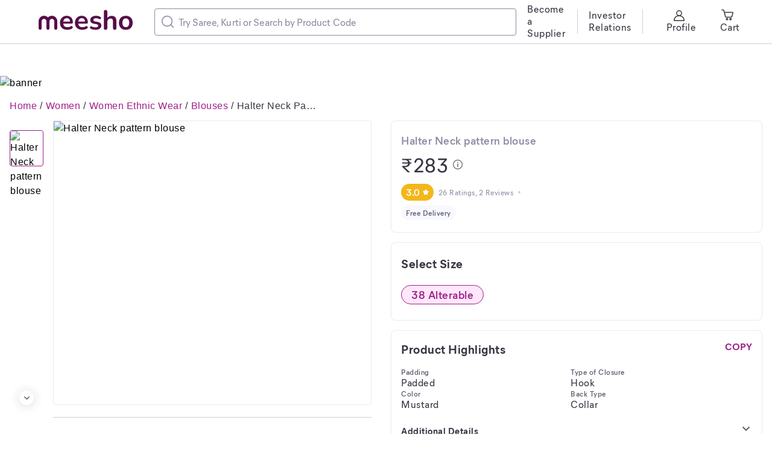

--- FILE ---
content_type: application/javascript
request_url: https://www.meesho.com/_next/static/chunks/8417-f09e42ad871f530e.js
body_size: 5982
content:
"use strict";(self.webpackChunk_N_E=self.webpackChunk_N_E||[]).push([[8417],{2666:(e,t,l)=>{Object.defineProperty(t,"__esModule",{value:!0});var r=l(45858),n=l(14232),a=l(3760),i=l(8373),o=l(77232);function c(e){return e&&"object"==typeof e&&"default"in e?e:{default:e}}var d=c(n);let u=c(o).default(a.Radio)`
  &:not(:last-child) {
    margin-bottom: 24px;
  }
`;t.RadioSelection=e=>{var{options:t=[],defaultSelectFirst:l,onSelection:a}=e,o=r.__rest(e,["options","defaultSelectFirst","onSelection"]);let[c,f]=d.default.useState(l||0);return n.useEffect(()=>{l&&f(l)},[l]),d.default.createElement(i.RadioWrapper,Object.assign({},o),t.map((e,l)=>{let{label:r,key:n}=(e=>({label:null==e?void 0:e.label,key:null==e?void 0:e.label}))(e);return d.default.createElement(u,{checked:l===c,key:n,onChange:()=>(e=>{f(e),a(t[e])})(l),label:r})}))}},3760:(e,t,l)=>{Object.defineProperty(t,"__esModule",{value:!0});var r=l(14232),n=l(77232),a=l(96739),i=l(48978);l(17740);var o=l(13700),c=l(1540);l(33260);var d=l(87093),u=l(86113);function f(e){return e&&"object"==typeof e&&"default"in e?e:{default:e}}var s=f(r),p=f(n);let g=p.default.div`
  display: flex;
  flex-direction: row;
  align-items: center;
  padding: 0px;
  font-size: 13px;
  color: ${e=>e.checked?a.getPinkBase:a.getWhite};
  ${e=>e.disabled&&n.css`
      pointer-events: none;
      cursor: default;
      opacity: 0.8;
    `}
  justify-content:space-between;
  cursor: pointer;
`,h=p.default(c.Subtitle2)`
  margin-right: 10px;
`,b=p.default(o.ParagraphBody3)`
  margin-right: 10px;
`;t.Radio=e=>{let{checked:t,label:l}=e;return s.default.createElement(g,Object.assign({},e,{onClick:e.onChange}),t?s.default.createElement(s.default.Fragment,null,s.default.createElement(h,{color:"greyBase"},l),s.default.createElement(i.Icon,{as:d.RadioFilledIcon,fill:"pinkBase"})):s.default.createElement(s.default.Fragment,null,s.default.createElement(b,{color:"greyT1"},l),s.default.createElement(i.Icon,{as:u.RadioIcon})))}},7299:(e,t,l)=>{Object.defineProperty(t,"__esModule",{value:!0});var r=function(e){if(e&&e.__esModule)return e;var t=Object.create(null);return e&&Object.keys(e).forEach(function(l){if("default"!==l){var r=Object.getOwnPropertyDescriptor(e,l);Object.defineProperty(t,l,r.get?r:{enumerable:!0,get:function(){return e[l]}})}}),t.default=e,Object.freeze(t)}(l(14232));t.CameraIcon=e=>r.createElement("svg",{width:"20",height:"21",viewBox:"0 0 20 21",fill:"none",xmlns:"http://www.w3.org/2000/svg"},r.createElement("path",{"fill-rule":"evenodd","clip-rule":"evenodd",d:"M1.64035 5.63086C1.28015 5.63086 1 5.91102 1 6.26121V11.304V17.6075C1 17.9577 1.29016 18.2379 1.64035 18.2379H18.3596C18.7198 18.2379 19 17.9577 19 17.6075V11.304V6.26121C19 5.91102 18.7098 5.63086 18.3596 5.63086H1.64035Z",fill:"#ADADC4"}),r.createElement("path",{d:"M7.87307 4.01941C7.99314 3.83931 8.19325 3.73926 8.40336 3.73926H11.5751C11.7852 3.73926 11.9954 3.84932 12.1054 4.01941L13.206 5.63031H6.77246L7.87307 4.01941Z",fill:"#ADADC4"}),r.createElement("path",{d:"M14.4977 11.9437C14.4977 14.3851 12.4766 16.3561 9.99518 16.3561C7.5138 16.3561 5.49268 14.375 5.49268 11.9437C5.49268 9.51235 7.5138 7.53125 9.99518 7.53125C12.4766 7.53125 14.4977 9.51235 14.4977 11.9437Z",fill:"white"}),r.createElement("path",{d:"M13.217 11.9447C13.217 13.6857 11.7762 15.0965 10.0052 15.0965C8.23426 15.0965 6.79346 13.6857 6.79346 11.9447C6.79346 10.2038 8.23426 8.79297 10.0052 8.79297C11.7762 8.79297 13.217 10.2038 13.217 11.9447Z",fill:"#ADADC4"}))},8373:(e,t,l)=>{Object.defineProperty(t,"__esModule",{value:!0}),t.RadioWrapper=function(e){return e&&"object"==typeof e&&"default"in e?e:{default:e}}(l(77232)).default.div`
  padding: 20px 16px;
`},25520:(e,t,l)=>{Object.defineProperty(t,"__esModule",{value:!0});var r=l(14232),n=l(77232),a=l(96739),i=l(48978);l(17740);var o=l(13700),c=l(1540);l(33260);var d=l(78834);function u(e){return e&&"object"==typeof e&&"default"in e?e:{default:e}}var f=u(r),s=u(n);let p=s.default.div`
  display: inline-flex;
  flex-direction: column;
  align-items: center;
  color: ${a.getGreyBase};
  cursor: pointer;
  position: relative;

  ${e=>e.disabled?":disabled{\n    pointer-events: none;\n  }":""};
`,g=s.default.img`
  width: ${e=>e.theme.isMobile?"56px":"68px"};
  height: ${e=>e.theme.isMobile?"56px":"68px"};
  margin: 0 8px 8px 8px;
  border-radius: 32px;
  border: solid 1px ${a.getGreyT4BG};
  background: ${e=>e.checked?a.getPinkBase:"transparent"};
  margin-bottom: 8px;
`,h=s.default(i.Icon)`
  position: absolute;
  right: ${e=>e.theme.isMobile?"18%":"3%"};
`,b=s.default(c.Subtitle2)`
  text-align: center;
`,m=s.default(o.ParagraphBody3)`
  text-align: center;
`;t.VisualFilters=r.memo(e=>{let{isMobile:t}=r.useContext(n.ThemeContext),{imageUrl:l,label:a,checked:i,onChange:o}=e;return f.default.createElement(p,Object.assign({},e,{onClick:o}),f.default.createElement(g,{checked:i,src:l,alt:`${a} image`}),i?f.default.createElement(f.default.Fragment,null,f.default.createElement(h,{iconSize:t?16:24,as:d.ImageSelectedIcon}),f.default.createElement(b,{color:"greyBase"},a)):f.default.createElement(m,{color:"greyBase"},a))})},26459:(e,t,l)=>{Object.defineProperty(t,"__esModule",{value:!0});var r=l(14232),n=l(96739),a=l(77232),i=l(48978);l(17740);var o=l(13700),c=l(1540);function d(e){return e&&"object"==typeof e&&"default"in e?e:{default:e}}l(33260);var u=d(r),f=d(a);let s=a.css`
  background: ${n.getPinkT2};
  font-weight: 'bold';
  border: 1px solid ${n.getPinkT1};
`,p=f.default.span`
  display: inline-flex;
  flex-direction: row;
  align-items: center;
  padding: ${e=>e.theme.isMobile?"8px 12px":"8px 16px"};
  font-size: 13px;
  ${e=>e.disabled?":disabled{\n    pointer-events: none;\n  }":""}
  background: ${({background:e})=>e||n.getWhite};
  font-weight: 'normal';
  border: 1px solid ${n.getGreyT4BG};
  border-radius: ${n.getBorderRadiusPill};
  cursor: pointer;
  ${e=>e.checked&&s}
`,g=f.default.span`
  padding-right: ${e=>"left"===e.position&&"4px"};
  padding-left: ${e=>"right"===e.position&&"4px"};
`;t.Pill=e=>{let{checked:t,onChange:l,position:r,label:n,icon:a}=e,d=u.default.createElement(g,Object.assign({},e,{position:r}),u.default.createElement(i.Icon,Object.assign({},e,{as:a})));return u.default.createElement(p,Object.assign({},e,{onClick:l}),"left"===r&&a&&d,t?u.default.createElement(c.Subtitle2,{color:"pinkBase",textAlign:"initial"},n):u.default.createElement(o.ParagraphBody3,{color:"greyT1",textAlign:"initial"},n),"right"===r&&a&&d)}},26728:(e,t,l)=>{Object.defineProperty(t,"__esModule",{value:!0});var r=l(14232),n=l(77232),a=l(48978),i=l(96739),o=l(31296);l(17740),l(13700);var c=l(1540);l(33260);var d=l(83993),u=l(48367);function f(e){return e&&"object"==typeof e&&"default"in e?e:{default:e}}var s=f(r),p=f(n);let g=p.default.div`
  display: flex;
  flex-direction: row;
  align-items: initial;
  padding: 0px;
  font-size: 13px;
  color: ${e=>e.checked?i.getGreyBase:i.getGreyT1};
  ${e=>e.disabled?":disabled{\n    pointer-events: none;\n  }":""}
  cursor: pointer;
`,h=p.default(c.Subtitle2)`
  margin-left: 8px;
`,b=p.default(o.Caption1)`
  margin-left: 8px;
`,m=e=>{let{checked:t,label:l}=e;return s.default.createElement(g,Object.assign({},e,{onClick:e.onChange}),t?s.default.createElement(s.default.Fragment,null,s.default.createElement("span",null,s.default.createElement(a.Icon,{as:d.CheckboxFilledIcon,fill:"pinkBase"})),l&&s.default.createElement(h,{color:"greyBase"},l)):s.default.createElement(s.default.Fragment,null,s.default.createElement("span",null,s.default.createElement(a.Icon,{as:u.CheckboxLineIcon})),l&&s.default.createElement(b,{color:"greyT1",textAlign:"initial"},l)))};m.defaultProps={checked:!1},t.Checkbox=m},30334:(e,t,l)=>{Object.defineProperty(t,"__esModule",{value:!0});var r=function(e){if(e&&e.__esModule)return e;var t=Object.create(null);return e&&Object.keys(e).forEach(function(l){if("default"!==l){var r=Object.getOwnPropertyDescriptor(e,l);Object.defineProperty(t,l,r.get?r:{enumerable:!0,get:function(){return e[l]}})}}),t.default=e,Object.freeze(t)}(l(14232));t.DesktopSearchIcon=e=>r.createElement("svg",{width:"20",height:"20",viewBox:"0 0 20 20",fill:"none",xmlns:"http://www.w3.org/2000/svg"},r.createElement("g",{"clip-path":"url(#clip0_1770_1836)"},r.createElement("path",{d:"M19.7695 18.6698L16.0096 14.9098C17.3296 13.3298 18.1296 11.2999 18.1296 9.07989C18.1296 4.05995 14.0697 0 9.05978 0C4.0599 0 0 4.05995 0 9.07989C0 14.0998 4.0599 18.1598 9.05978 18.1598C11.2897 18.1598 13.3297 17.3498 14.9096 16.0098L18.6695 19.7698C18.9695 20.0698 19.4695 20.0698 19.7695 19.7698C20.0795 19.4698 20.0795 18.9698 19.7695 18.6698ZM9.05978 16.5998C4.91988 16.5998 1.54996 13.2298 1.54996 9.07989C1.54996 4.92994 4.91988 1.55998 9.05978 1.55998C13.1997 1.55998 16.5696 4.92994 16.5696 9.07989C16.5696 13.2298 13.1997 16.5998 9.05978 16.5998Z",fill:"#8B8BA3"})),r.createElement("defs",null,r.createElement("clipPath",{id:"clip0_1770_1836"},r.createElement("rect",{width:"19.9995",height:"19.9998",fill:"white"}))))},32895:(e,t,l)=>{Object.defineProperty(t,"__esModule",{value:!0});var r=l(14232),n=l(77232),a=l(48978);l(17740);var i=l(13700);l(1540),l(33260);var o=l(96739),c=l(7299),d=l(75594),u=l(93682),f=l(30334);function s(e){return e&&"object"==typeof e&&"default"in e?e:{default:e}}var p=s(r),g=s(n);let h=g.default.div`
  display: flex;
  align-items: center;
  width: ${e=>e.theme.isMobile?"100%":e.width||"400px"};
  border: 1px solid ${o.getGreyT2};
  border-radius: ${e=>e.theme.isMobile?"12px":o.getBorderRadiusButton};
  padding: ${e=>e.theme.isMobile?0:"11px"};
`,b=g.default.div`
  height: 100%;
  display: flex;
  padding: ${e=>e.theme.isMobile?"12px":0};
  padding-right: 8px;
  align-items: center;
  justify-content: center;
`,m=g.default(b)`
  padding: ${e=>e.theme.isMobile?"12px":0};
  cursor: pointer;
`,C=g.default(b)`
  padding: ${e=>e.theme.isMobile?"12px":0};
  padding-left: 5px;
  cursor: pointer;
`,v=g.default(e=>p.default.createElement(i.ParagraphBody3,Object.assign({},e,{elm:"input",color:"greyBase"})))`
  border-radius: 0 12px 12px 0;
  letter-spacing: 0.0025em;
  box-sizing: border-box;
  flex: 1;
  padding: ${e=>e.theme.isMobile?"12px 0":0};
  border: none;
  height: 100%;
  width: 100%;
  caret-color: ${o.getPinkBase};
  &::placeholder {
    color: ${o.getGreyT2};
  }

  &:active,
  &:focus {
    outline: none;
  }
`,x=g.default.label`
  input {
    display: none;
  }
`,y=e=>{let{isMobile:t}=r.useContext(n.ThemeContext),{searchValue:l=""}=e,[i,o]=r.useState(l);return r.useEffect(()=>{o(l)},[l]),p.default.createElement(h,Object.assign({},e,{onClick:e.onClick}),p.default.createElement(b,null,p.default.createElement(a.Icon,{as:t?u.SearchLineIcon:f.DesktopSearchIcon,iconSize:t?16:20,fill:"greyT2"})),p.default.createElement(v,{type:"text",placeholder:e.placeholder,value:i,onChange:t=>{o(t.target.value),e.searchChangeHandler(t)},onKeyPress:e.keyPressed,onClick:e.onClick,readOnly:e.readonly,className:"search-input-elm"}),i&&i.length>=1&&p.default.createElement(C,{onClick:()=>{o(""),e.clearInputHandler()}},p.default.createElement(a.Icon,{as:d.CloseIcon,iconSize:t?16:20})),e.withImage&&p.default.createElement(x,{onClick:t=>{e.readonly&&e.onImageClick&&(t.stopPropagation(),e.onImageClick())}},p.default.createElement(m,null,p.default.createElement(a.Icon,{as:c.CameraIcon,iconSize:20})),e.imageInput))};y.defaultProps={placeholder:"Search",searchValue:""},t.TextSearch=y},42676:(e,t,l)=>{Object.defineProperty(t,"__esModule",{value:!0});var r=function(e){if(e&&e.__esModule)return e;var t=Object.create(null);return e&&Object.keys(e).forEach(function(l){if("default"!==l){var r=Object.getOwnPropertyDescriptor(e,l);Object.defineProperty(t,l,r.get?r:{enumerable:!0,get:function(){return e[l]}})}}),t.default=e,Object.freeze(t)}(l(14232));t.StarFilledIcon=e=>r.createElement("svg",Object.assign({width:"8",height:"8",viewBox:"0 0 20 20",fill:"none",xmlns:"http://www.w3.org/2000/svg"},e),r.createElement("g",{clipPath:"url(#clip0)"},r.createElement("path",{d:"M19.5399 6.85L13.6199 5.5L10.5099 0.29C10.3999 0.11 10.2099 0 9.99993 0C9.78993 0 9.59993 0.11 9.48993 0.29L6.37993 5.5L0.45993 6.85C0.25993 6.9 0.0899297 7.05 0.0299297 7.25C-0.0300703 7.45 0.00992969 7.67 0.14993 7.83L4.13993 12.4L3.58993 18.44C3.56993 18.65 3.65993 18.85 3.82993 18.98C3.99993 19.1 4.21993 19.13 4.41993 19.05L9.99993 16.64L15.5799 19.03C15.6599 19.06 15.7399 19.08 15.8099 19.08C15.8099 19.08 15.8099 19.08 15.8199 19.08C16.1199 19.09 16.4199 18.82 16.4199 18.48C16.4199 18.42 16.4099 18.36 16.3899 18.31L15.8499 12.38L19.8399 7.81C19.9799 7.65 20.0199 7.43 19.9599 7.23C19.9099 7.04 19.7399 6.89 19.5399 6.85Z",fill:"#666666"})),r.createElement("defs",null,r.createElement("clipPath",{id:"clip0"},r.createElement("rect",{width:"20",height:"19.08",fill:"white"}))))},48367:(e,t,l)=>{Object.defineProperty(t,"__esModule",{value:!0});var r=function(e){if(e&&e.__esModule)return e;var t=Object.create(null);return e&&Object.keys(e).forEach(function(l){if("default"!==l){var r=Object.getOwnPropertyDescriptor(e,l);Object.defineProperty(t,l,r.get?r:{enumerable:!0,get:function(){return e[l]}})}}),t.default=e,Object.freeze(t)}(l(14232));t.CheckboxLineIcon=e=>r.createElement("svg",Object.assign({width:"20",height:"20",viewBox:"0 0 20 20",fill:"none",xmlns:"http://www.w3.org/2000/svg"},e),r.createElement("path",{d:"M16.02 3.56C16.25 3.56 16.44 3.75 16.44 3.98V16.02C16.44 16.25 16.25 16.44 16.02 16.44H3.98C3.75 16.44 3.56 16.25 3.56 16.02V3.98C3.56 3.75 3.75 3.56 3.98 3.56H16.02ZM16.02 2H3.98C2.89 2 2 2.89 2 3.98V16.02C2 17.11 2.89 18 3.98 18H16.02C17.11 18 18 17.11 18 16.02V3.98C18 2.89 17.11 2 16.02 2Z",fill:"#666666"}))},60121:(e,t,l)=>{Object.defineProperty(t,"__esModule",{value:!0});var r=l(2507),n=l(14232),a=l(82034),i=function(e){return e&&"object"==typeof e&&"default"in e?e:{default:e}}(n);t.NavComposed=n.memo(({LeftContent:e,children:t,RightIcons:l,hasDivider:n=!0})=>i.default.createElement(a.NavComposedStyled,{id:"sticky"},i.default.createElement(a.NavStyled,{id:"sticky-content"},i.default.createElement(a.NavContainer,null,i.default.createElement(a.LogoSection,null,e,i.default.createElement(a.TitleCard,{ml:16},t)),i.default.createElement(a.IconSection,null,l)),n&&i.default.createElement(r.Divider,null))))},60577:(e,t,l)=>{Object.defineProperty(t,"__esModule",{value:!0}),t.ChipsWrapper=function(e){return e&&"object"==typeof e&&"default"in e?e:{default:e}}(l(77232)).default.div`
  display: flex;
  flex-wrap: wrap;
`},65955:(e,t,l)=>{Object.defineProperty(t,"__esModule",{value:!0});var r=l(14232),n=l(31296),a=l(77232);l(17740),l(13700);var i=l(1540);l(33260);var o=l(2507),c=l(96739);function d(e){return e&&"object"==typeof e&&"default"in e?e:{default:e}}var u=d(r),f=d(a);let s=f.default.span`
  background: ${({isSelected:e,bgColor:t})=>e?c.getPinkT2:null!=t?t:c.getWhite};
  padding: 6px 16px;
  border-radius: 40px;
  border: 1px solid
    ${({isSelected:e,isDisabled:t,color:l,borderColor:r})=>g(e,t,l,r).border};
  margin: 6px 12px 6px 0;
  min-width: 46px;
  height: ${({showPrice:e,theme:t})=>!e||(null==t?void 0:t.isMobile)?e?"36px":"32px":"44px"};
  display: flex;
  flex-direction: column;
  justify-content: center;
  align-items: center;
  position: relative;
  cursor: pointer;
  -webkit-tap-highlight-color: rgba(0, 0, 0, 0);
  -webkit-tap-highlight-color: transparent;
`,p=f.default(o.Divider)`
  position: absolute;
  bottom: 50%;
  left: 0;
  width: 100%;
  background: ${({color:e})=>null!=e?e:c.greyT3Divider};
  transform: translate(-1px, 1px);
`,g=(e,t,l,r)=>e&&t?{color:"pinkT1",border:c.getPinkT1}:e&&!t?{color:"pinkBase",border:c.getPinkBase}:!e&&t?{color:"greyT3Divider",border:c.greyT3Divider}:{color:null!=l?l:"greyBase",border:null!=r?r:c.getGreyBase};t.SingleChip=({label:e,price:t,isDisabled:l=!1,isSelected:r=!1,handleClick:a,color:o,borderColor:c,bgColor:d})=>{let{color:f,border:h}=g(r,l,o,c);return u.default.createElement(s,{isDisabled:l,isSelected:r,onClick:a,borderColor:c,bgColor:d,showPrice:!!t},u.default.createElement(i.Subtitle1,{textAlign:"center",color:null!=f?f:"greyBase"},e),t&&u.default.createElement(n.Caption3,{textAlign:"center",color:null!=f?f:"greyBase"},"₹",t),l&&u.default.createElement(p,{color:h}))}},78834:(e,t,l)=>{Object.defineProperty(t,"__esModule",{value:!0});var r=function(e){if(e&&e.__esModule)return e;var t=Object.create(null);return e&&Object.keys(e).forEach(function(l){if("default"!==l){var r=Object.getOwnPropertyDescriptor(e,l);Object.defineProperty(t,l,r.get?r:{enumerable:!0,get:function(){return e[l]}})}}),t.default=e,Object.freeze(t)}(l(14232));t.ImageSelectedIcon=e=>r.createElement("svg",Object.assign({xmlns:"http://www.w3.org/2000/svg",width:"16",height:"16",fill:"none",viewBox:"0 0 16 16"},e),r.createElement("path",{fill:"#fff",fillRule:"evenodd",d:"M8 16c4.418 0 8-3.582 8-8s-3.582-8-8-8-8 3.582-8 8 3.582 8 8 8z",clipRule:"evenodd"}),r.createElement("mask",{id:"afffrnbxqa",width:"14",height:"14",x:"1",y:"1",maskUnits:"userSpaceOnUse"},r.createElement("path",{fill:"#fff",fillRule:"evenodd",d:"M1.333 8C1.333 4.32 4.32 1.333 8 1.333c3.68 0 6.667 2.987 6.667 6.667 0 3.68-2.987 6.667-6.667 6.667-3.68 0-6.667-2.987-6.667-6.667zm4.855 2.86c.26.26.68.26.94 0l5.054-5.06c.26-.26.26-.68 0-.94-.26-.26-.68-.26-.94 0L6.655 9.447l-1.92-1.92c-.26-.26-.68-.26-.94 0-.125.124-.195.293-.195.47 0 .176.07.345.195.47l2.393 2.393z",clipRule:"evenodd"})),r.createElement("g",{mask:"url(#afffrnbxqa)"},r.createElement("path",{fill:"#9F2089",d:"M0 0H16V16H0z"})))},80297:(e,t,l)=>{Object.defineProperty(t,"__esModule",{value:!0});var r=l(14232),n=l(77232),a=l(96739);l(17740),l(13700);var i=l(1540);l(33260);var o=l(48978),c=l(42676);function d(e){return e&&"object"==typeof e&&"default"in e?e:{default:e}}var u=d(r);let f=e=>{let{label:t,showDefault:l}=e;return l?{background:a.getWhite(e),fill:a.getBlueBase(e),"box-shadow":`inset 0px 0px 0px 1px ${a.getblueT2(e)}`}:t<=1.9?{background:a.getRedBase(e),fill:a.getWhite(e)}:t<=2.9?{background:a.getOrangeBase(e),fill:a.getWhite(e)}:t<3.5?{background:a.getYellowBase(e),fill:a.getWhite(e)}:t<4?{background:a.getLimeBase(e),fill:a.getWhite(e)}:{background:a.getGreenBase(e),fill:a.getWhite(e)}},s=d(n).default.span(e=>Object.assign({display:"inline-flex",justifyContent:"center",alignItems:"center",borderRadius:"16px",padding:e.isMobile?"3px 6px":"4px 8px"},f(e)));t.Rating=e=>{var t;let l=r.useContext(n.ThemeContext),{fill:a}=f(Object.assign({theme:l},e));return u.default.createElement(s,Object.assign({},e,{isMobile:null==l?void 0:l.isMobile}),u.default.createElement(i.Subtitle2,{color:a},e.fewRatings?"--":null===(t=e.label)||void 0===t?void 0:t.toFixed(1)),u.default.createElement(o.Icon,{fill:a,as:c.StarFilledIcon,ml:4,iconSize:10}))}},82034:(e,t,l)=>{Object.defineProperty(t,"__esModule",{value:!0});var r=l(4162),n=l(351),a=function(e){return e&&"object"==typeof e&&"default"in e?e:{default:e}}(l(77232));let i=a.default(r.Card)`
  height: 57px;
`,o=a.default(r.Card)`
  position: fixed;
  z-index: 10;
  width: 100%;
  height: inherit;
`,c=a.default(r.Card)`
  ${n.FlexSpaceBetweenCenter};
  padding: 10px 18px 10px 18px;
  min-height: 56px;
`,d=a.default(r.Card)`
  ${n.FlexVerticallyCenter}
`,u=a.default(r.Card)`
  display: flex;
  position: relative;
`,f=a.default(r.Card)`
  display: flex;
  flex-direction: column;
`;t.IconSection=u,t.LogoSection=d,t.NavComposedStyled=i,t.NavContainer=c,t.NavStyled=o,t.TitleCard=f},83993:(e,t,l)=>{Object.defineProperty(t,"__esModule",{value:!0});var r=function(e){if(e&&e.__esModule)return e;var t=Object.create(null);return e&&Object.keys(e).forEach(function(l){if("default"!==l){var r=Object.getOwnPropertyDescriptor(e,l);Object.defineProperty(t,l,r.get?r:{enumerable:!0,get:function(){return e[l]}})}}),t.default=e,Object.freeze(t)}(l(14232));t.CheckboxFilledIcon=e=>r.createElement("svg",Object.assign({width:"20",height:"20",viewBox:"0 0 20 20",fill:"none",xmlns:"http://www.w3.org/2000/svg"},e),r.createElement("path",{fillRule:"evenodd",clipRule:"evenodd",d:"M16.02 2H3.98C2.89 2 2 2.89 2 3.98V16.02C2 17.11 2.89 18 3.98 18H16.02C17.11 18 18 17.11 18 16.02V3.98C18 2.89 17.11 2 16.02 2ZM8.24401 13.7643C8.56987 14.0902 9.09627 14.0902 9.42213 13.7643L15.7556 7.42252C16.0815 7.09666 16.0815 6.57026 15.7556 6.2444C15.4297 5.91853 14.9033 5.91853 14.5775 6.2444L8.82889 11.993L6.42251 9.5866C6.09665 9.26073 5.57025 9.26073 5.24439 9.5866C5.08793 9.7427 5 9.95464 5 10.1757C5 10.3967 5.08793 10.6086 5.24439 10.7647L8.24401 13.7643Z",fill:"#666666"}))},86113:(e,t,l)=>{Object.defineProperty(t,"__esModule",{value:!0});var r=function(e){if(e&&e.__esModule)return e;var t=Object.create(null);return e&&Object.keys(e).forEach(function(l){if("default"!==l){var r=Object.getOwnPropertyDescriptor(e,l);Object.defineProperty(t,l,r.get?r:{enumerable:!0,get:function(){return e[l]}})}}),t.default=e,Object.freeze(t)}(l(14232));t.RadioIcon=e=>r.createElement("svg",Object.assign({width:"20",height:"20",viewBox:"0 0 20 20",fill:"none",xmlns:"http://www.w3.org/2000/svg"},e),r.createElement("path",{d:"M10 3.56C13.55 3.56 16.44 6.45 16.44 10C16.44 13.55 13.55 16.44 10 16.44C6.45 16.44 3.56 13.55 3.56 10C3.56 6.45 6.45 3.56 10 3.56ZM10 2C5.58 2 2 5.58 2 10C2 14.42 5.58 18 10 18C14.42 18 18 14.42 18 10C18 5.58 14.42 2 10 2Z",fill:"#666666"}))},87093:(e,t,l)=>{Object.defineProperty(t,"__esModule",{value:!0});var r=function(e){if(e&&e.__esModule)return e;var t=Object.create(null);return e&&Object.keys(e).forEach(function(l){if("default"!==l){var r=Object.getOwnPropertyDescriptor(e,l);Object.defineProperty(t,l,r.get?r:{enumerable:!0,get:function(){return e[l]}})}}),t.default=e,Object.freeze(t)}(l(14232));t.RadioFilledIcon=e=>r.createElement("svg",Object.assign({width:"20",height:"20",viewBox:"0 0 20 20",fill:"none",xmlns:"http://www.w3.org/2000/svg"},e),r.createElement("path",{d:"M10 3.56C13.55 3.56 16.44 6.45 16.44 10C16.44 13.55 13.55 16.44 10 16.44C6.45 16.44 3.56 13.55 3.56 10C3.56 6.45 6.45 3.56 10 3.56ZM10 2C5.58 2 2 5.58 2 10C2 14.42 5.58 18 10 18C14.42 18 18 14.42 18 10C18 5.58 14.42 2 10 2Z",fill:"#666666"}),r.createElement("path",{d:"M10 6C7.79 6 6 7.79 6 10C6 12.21 7.79 14 10 14C12.21 14 14 12.21 14 10C14 7.79 12.21 6 10 6Z",fill:"#666666"}))},88417:(e,t,l)=>{var r=l(14232),n=l(77232),a=l(48978),i=l(31296);l(17740);var o=l(13700);l(1540),l(33260);var c=l(96739),d=l(26728),u=l(3760);function f(e){return e&&"object"==typeof e&&"default"in e?e:{default:e}}l(2666),l(25520),l(26459),l(80297),l(71847),l(32895),l(49456),l(87141),l(41790),l(65955),l(60577),l(60121);var s=f(r),p=f(n);let g=p.default.div`
  display: flex;
  flex-direction: row;
  align-items: center;
  padding: ${e=>e.theme.isMobile?"12px 24px 12px 16px":"16px 24px 16px 16px"};
  font-size: 15px;
  color: ${c.getGreyBase};
  cursor: pointer;
  font-weight: ${e=>e.checked?"bold":"normal"};
  &:hover {
    background: ${c.getGreyT5Subdued};
  }
`,h=p.default(o.ParagraphBody2)`
  margin-left: 8px;
`;t.T=e=>{switch(e.type){case"checkbox":return s.default.createElement(g,{checked:e.checked},s.default.createElement(d.Checkbox,{onChange:e.onChange,checked:e.checked,label:e.label}));case"radio":return s.default.createElement(g,{checked:e.checked},s.default.createElement(u.Radio,{onChange:e.onChange,checked:e.checked,label:e.label}));case"plain":return s.default.createElement(g,{onClick:e.onClick},s.default.createElement(i.Caption1,{color:"greyT1"},e.label));default:return s.default.createElement(g,{onClick:e.onChange},s.default.createElement(a.Icon,{as:e.icon,iconSize:e.iconSize}),s.default.createElement(h,{color:"greyBase",textAlign:"initial"},e.label))}}},93682:(e,t,l)=>{Object.defineProperty(t,"__esModule",{value:!0});var r=function(e){if(e&&e.__esModule)return e;var t=Object.create(null);return e&&Object.keys(e).forEach(function(l){if("default"!==l){var r=Object.getOwnPropertyDescriptor(e,l);Object.defineProperty(t,l,r.get?r:{enumerable:!0,get:function(){return e[l]}})}}),t.default=e,Object.freeze(t)}(l(14232));t.SearchLineIcon=e=>r.createElement("svg",{width:"20",height:"21",viewBox:"0 0 20 21",fill:"none",xmlns:"http://www.w3.org/2000/svg"},r.createElement("rect",{width:"20",height:"20",transform:"translate(0 0.560547)",fill:"white"}),r.createElement("g",{"clip-path":"url(#clip0_2444_6193)"},r.createElement("path",{d:"M13.4564 12.0018L11.4426 14.0156L16.3498 18.9228C16.7013 19.2743 17.2711 19.2743 17.6226 18.9228L18.3636 18.1818C18.7151 17.8303 18.7151 17.2604 18.3636 16.909L13.4564 12.0018Z",fill:"#ADADC4"}),r.createElement("path",{d:"M14.7135 8.69842C14.7135 12.3299 11.7696 15.2738 8.13812 15.2738C4.50664 15.2738 1.56274 12.3299 1.56274 8.69842C1.56274 5.06694 4.50664 2.12305 8.13812 2.12305C11.7696 2.12305 14.7135 5.06694 14.7135 8.69842Z",fill:"#EAEAF2",stroke:"#ADADC4","stroke-width":"1.125"})),r.createElement("defs",null,r.createElement("clipPath",{id:"clip0_2444_6193"},r.createElement("rect",{width:"18",height:"18",fill:"white",transform:"translate(1 1.56055)"}))))}}]);

--- FILE ---
content_type: application/javascript
request_url: https://www.meesho.com/_next/static/chunks/681.e51b0f4cf4e19a60.js
body_size: 2703
content:
"use strict";(self.webpackChunk_N_E=self.webpackChunk_N_E||[]).push([[625,681],{5660:(e,t,r)=>{Object.defineProperty(t,"__esModule",{value:!0});var n=function(e){if(e&&e.__esModule)return e;var t=Object.create(null);return e&&Object.keys(e).forEach(function(r){if("default"!==r){var n=Object.getOwnPropertyDescriptor(e,r);Object.defineProperty(t,r,n.get?n:{enumerable:!0,get:function(){return e[r]}})}}),t.default=e,Object.freeze(t)}(r(14232));t.DownIcon=e=>n.createElement("svg",Object.assign({viewBox:"0 0 20 20",fill:"none",xmlns:"http://www.w3.org/2000/svg"},e),n.createElement("path",{d:"m14.161 7.31-4.166 4.125-4.167-4.124a1.075 1.075 0 0 0-1.514 0 1.051 1.051 0 0 0 0 1.499l4.929 4.88a1.077 1.077 0 0 0 1.514 0l4.929-4.88a1.051 1.051 0 0 0 0-1.5 1.1 1.1 0 0 0-1.525 0Z",fill:"#666"}))},40625:(e,t,r)=>{r.d(t,{Wx:()=>h,pL:()=>p});var n=r(14232),i=Object.defineProperty,o=(e,t,r)=>t in e?i(e,t,{enumerable:!0,configurable:!0,writable:!0,value:r}):e[t]=r,s=(e,t,r)=>o(e,"symbol"!=typeof t?t+"":t,r),l=new Map,a=new WeakMap,c=0,u=void 0;function d(e,t,r={},n=u){if(void 0===window.IntersectionObserver&&void 0!==n){let i=e.getBoundingClientRect();return t(n,{isIntersecting:n,target:e,intersectionRatio:"number"==typeof r.threshold?r.threshold:0,time:0,boundingClientRect:i,intersectionRect:i,rootBounds:i}),()=>{}}let{id:i,observer:o,elements:s}=function(e){let t=Object.keys(e).sort().filter(t=>void 0!==e[t]).map(t=>{var r;return`${t}_${"root"===t?(r=e.root)?(a.has(r)||(c+=1,a.set(r,c.toString())),a.get(r)):"0":e[t]}`}).toString(),r=l.get(t);if(!r){let n,i=new Map,o=new IntersectionObserver(t=>{t.forEach(t=>{var r;let o=t.isIntersecting&&n.some(e=>t.intersectionRatio>=e);e.trackVisibility&&void 0===t.isVisible&&(t.isVisible=o),null==(r=i.get(t.target))||r.forEach(e=>{e(o,t)})})},e);n=o.thresholds||(Array.isArray(e.threshold)?e.threshold:[e.threshold||0]),r={id:t,observer:o,elements:i},l.set(t,r)}return r}(r),p=s.get(e)||[];return s.has(e)||s.set(e,p),p.push(t),o.observe(e),function(){p.splice(p.indexOf(t),1),0===p.length&&(s.delete(e),o.unobserve(e)),0===s.size&&(o.disconnect(),l.delete(i))}}var p=class extends n.Component{constructor(e){super(e),s(this,"node",null),s(this,"_unobserveCb",null),s(this,"handleNode",e=>{!this.node||(this.unobserve(),e||this.props.triggerOnce||this.props.skip||this.setState({inView:!!this.props.initialInView,entry:void 0})),this.node=e||null,this.observeNode()}),s(this,"handleChange",(e,t)=>{e&&this.props.triggerOnce&&this.unobserve(),"function"==typeof this.props.children&&this.setState({inView:e,entry:t}),this.props.onChange&&this.props.onChange(e,t)}),this.state={inView:!!e.initialInView,entry:void 0}}componentDidMount(){this.unobserve(),this.observeNode()}componentDidUpdate(e){(e.rootMargin!==this.props.rootMargin||e.root!==this.props.root||e.threshold!==this.props.threshold||e.skip!==this.props.skip||e.trackVisibility!==this.props.trackVisibility||e.delay!==this.props.delay)&&(this.unobserve(),this.observeNode())}componentWillUnmount(){this.unobserve()}observeNode(){if(!this.node||this.props.skip)return;let{threshold:e,root:t,rootMargin:r,trackVisibility:n,delay:i,fallbackInView:o}=this.props;this._unobserveCb=d(this.node,this.handleChange,{threshold:e,root:t,rootMargin:r,trackVisibility:n,delay:i},o)}unobserve(){this._unobserveCb&&(this._unobserveCb(),this._unobserveCb=null)}render(){let{children:e}=this.props;if("function"==typeof e){let{inView:t,entry:r}=this.state;return e({inView:t,entry:r,ref:this.handleNode})}let{as:t,triggerOnce:r,threshold:i,root:o,rootMargin:s,onChange:l,skip:a,trackVisibility:c,delay:u,initialInView:d,fallbackInView:p,...h}=this.props;return n.createElement(t||"div",{ref:this.handleNode,...h},e)}};function h({threshold:e,delay:t,trackVisibility:r,rootMargin:i,root:o,triggerOnce:s,skip:l,initialInView:a,fallbackInView:c,onChange:u}={}){var p;let[f,b]=n.useState(null),g=n.useRef(u),[v,m]=n.useState({inView:!!a,entry:void 0});g.current=u,n.useEffect(()=>{let n;if(!l&&f)return n=d(f,(e,t)=>{m({inView:e,entry:t}),g.current&&g.current(e,t),t.isIntersecting&&s&&n&&(n(),n=void 0)},{root:o,rootMargin:i,threshold:e,trackVisibility:r,delay:t},c),()=>{n&&n()}},[Array.isArray(e)?e.toString():e,f,o,i,s,l,r,c,t]);let y=null==(p=v.entry)?void 0:p.target,w=n.useRef(void 0);f||!y||s||l||w.current===y||(w.current=y,m({inView:!!a,entry:void 0}));let O=[b,v.inView,v.entry];return O.ref=O[0],O.inView=O[1],O.entry=O[2],O}},44049:(e,t,r)=>{Object.defineProperty(t,"__esModule",{value:!0});var n=function(e){if(e&&e.__esModule)return e;var t=Object.create(null);return e&&Object.keys(e).forEach(function(r){if("default"!==r){var n=Object.getOwnPropertyDescriptor(e,r);Object.defineProperty(t,r,n.get?n:{enumerable:!0,get:function(){return e[r]}})}}),t.default=e,Object.freeze(t)}(r(14232));t.UpIcon=e=>n.createElement("svg",Object.assign({viewBox:"0 0 20 20",fill:"none",xmlns:"http://www.w3.org/2000/svg"},e),n.createElement("path",{d:"m9.243 7.31-4.929 4.88a1.051 1.051 0 0 0 0 1.5 1.077 1.077 0 0 0 1.514 0l4.177-4.125 4.167 4.124a1.077 1.077 0 0 0 1.514 0 1.051 1.051 0 0 0 0-1.499l-4.929-4.88a1.077 1.077 0 0 0-1.514 0Z",fill:"#666"}))},51060:(e,t,r)=>{var n=r(45858),i=r(14232),o=r(96739),s=r(77232),l=r(48978);r(17740),r(13700);var a=r(1540);r(33260);var c=r(2507),u=r(5660),d=r(44049),p=r(79825);function h(e){return e&&"object"==typeof e&&"default"in e?e:{default:e}}var f=h(i),b=h(s);let g=s.css`
  border-bottom: 0;
  border-radius: 0;
  margin-bottom: 0;
  margin-top: 0;
`,v=b.default.div`
  background: ${o.getWhite};
  color: ${o.getGreyBase};
  border: ${e=>e.theme.isMobile||"PLP"===e.screen?"none":"1px solid "+e.theme.colors.greyT3Divider};
  padding: ${e=>e.theme.isMobile?"12px 16px":"18px 24px"};
  border-radius: ${o.getBorderRadiusCard};

  ${e=>e.theme.isMobile&&g}
`,m=b.default.div`
  display: flex;
  justify-content: space-between;
  align-items: center;
  cursor: pointer;
`,y=b.default.div`
  display: flex;
  flex-direction: column;
  font-size: ${e=>e.theme.isMobile?"13px":"16px"};
  margin-top: ${e=>e.marginTop?e.marginTop:"PLP"===e.screen?"16px":"0px"};
`,w=b.default.div`
  max-height: ${e=>e.open?"100%":"0"};
  overflow: hidden;
  transition: all 0.3s ease-out;
`,O=b.default(c.Divider)`
  margin: ${e=>e.theme.isMobile?"12px 0":"15px 0 24px 0"};
`;t.n=e=>{var{onClick:t}=e,r=n.__rest(e,["onClick"]);let[o,s]=i.useState(!1);i.useEffect(()=>{s("PLP"!==r.screen||r.show||!1)},[r.show]);let c=i.useRef();return i.useEffect(()=>{o&&c&&c.current&&p.isElementPartiallyInViewport(c.current)},[o]),f.default.createElement(v,Object.assign({},r),f.default.createElement(m,{onClick:()=>{s(e=>!e),"function"==typeof t&&t()}},f.default.createElement(a.Subtitle1,{color:"greyBase",textAlign:"initial"},r.label),o?f.default.createElement(l.Icon,{as:d.UpIcon,iconSize:r.iconSize}):f.default.createElement(l.Icon,{as:u.DownIcon,iconSize:r.iconSize})),o&&f.default.createElement(w,{open:o},!r.screen&&f.default.createElement(O,null),f.default.createElement(y,{ref:c,screen:r.screen,marginTop:r.marginTop},r.children)))}},67086:(e,t,r)=>{r.d(t,{A:()=>p});var n=r(66284),i=r(59860),o=r(48230),s=r.n(o),l=r(14232),a=r(37876),c=["children","href","prefetch"];function u(e,t){var r=Object.keys(e);if(Object.getOwnPropertySymbols){var n=Object.getOwnPropertySymbols(e);t&&(n=n.filter(function(t){return Object.getOwnPropertyDescriptor(e,t).enumerable})),r.push.apply(r,n)}return r}function d(e){for(var t=1;t<arguments.length;t++){var r=null!=arguments[t]?arguments[t]:{};t%2?u(Object(r),!0).forEach(function(t){(0,n.A)(e,t,r[t])}):Object.getOwnPropertyDescriptors?Object.defineProperties(e,Object.getOwnPropertyDescriptors(r)):u(Object(r)).forEach(function(t){Object.defineProperty(e,t,Object.getOwnPropertyDescriptor(r,t))})}return e}let p=(0,l.memo)(e=>{var{children:t,href:r,prefetch:n=!1}=e,o=(0,i.A)(e,c);return(0,a.jsx)(s(),d(d({href:r,prefetch:n},o),{},{children:t}))})},79825:(e,t)=>{Object.defineProperty(t,"__esModule",{value:!0}),t.isElementPartiallyInViewport=e=>e.getBoundingClientRect().top<(window.innerHeight||document.documentElement.clientHeight)}}]);